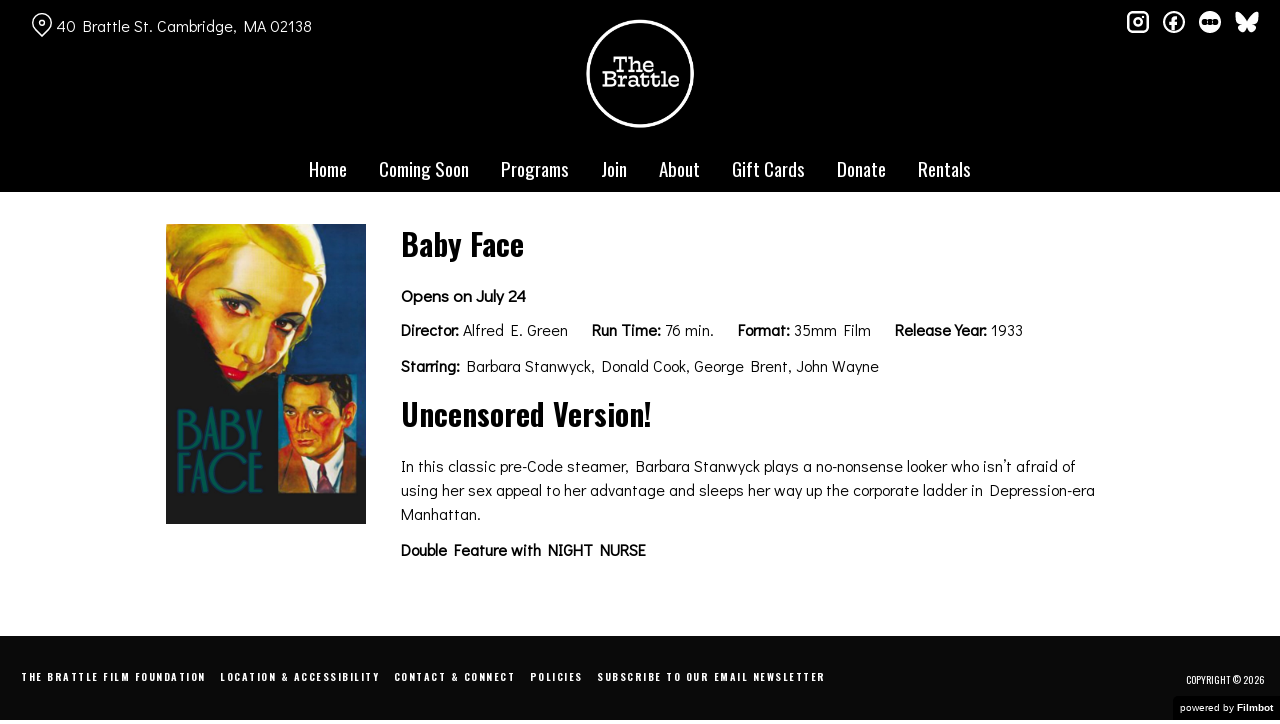

--- FILE ---
content_type: text/html; charset=UTF-8
request_url: https://brattlefilm.org/movies/baby-face/
body_size: 9880
content:
<!DOCTYPE html>
<html lang="en-US">
<head>
	<meta charset="UTF-8">
	<meta http-equiv="X-UA-Compatible" content="IE=edge">
	<meta name="viewport" content="width=device-width, initial-scale=1">
	<link rel="profile" href="http://gmpg.org/xfn/11">

			<link rel="icon" href="https://s3.amazonaws.com/nightjarprod/content/uploads/sites/192/2021/05/05123406/cropped-Brattle-Favricon1.png" type="image/x-icon">
	
	<title>Baby Face &#8211; The Brattle</title>
<meta name='robots' content='max-image-preview:large' />
<link rel='dns-prefetch' href='//fast.wistia.com' />
<link rel='dns-prefetch' href='//fonts.googleapis.com' />
<link rel='dns-prefetch' href='//nightjarprod.s3.amazonaws.com' />
		<style type="text/css">
			#wpadminbar #wp-admin-bar-my-networks > .ab-item:first-child:before {
				content: "\f325";
				top: 3px;
			}
		</style>
		<link rel='stylesheet' id='wp-block-library-css' href='https://brattlefilm.org/wp-includes/css/dist/block-library/style.min.css?ver=a88fc64c' media='all' />
<style id='classic-theme-styles-inline-css'>
/*! This file is auto-generated */
.wp-block-button__link{color:#fff;background-color:#32373c;border-radius:9999px;box-shadow:none;text-decoration:none;padding:calc(.667em + 2px) calc(1.333em + 2px);font-size:1.125em}.wp-block-file__button{background:#32373c;color:#fff;text-decoration:none}
</style>
<style id='global-styles-inline-css'>
:root{--wp--preset--aspect-ratio--square: 1;--wp--preset--aspect-ratio--4-3: 4/3;--wp--preset--aspect-ratio--3-4: 3/4;--wp--preset--aspect-ratio--3-2: 3/2;--wp--preset--aspect-ratio--2-3: 2/3;--wp--preset--aspect-ratio--16-9: 16/9;--wp--preset--aspect-ratio--9-16: 9/16;--wp--preset--color--black: #000000;--wp--preset--color--cyan-bluish-gray: #abb8c3;--wp--preset--color--white: #ffffff;--wp--preset--color--pale-pink: #f78da7;--wp--preset--color--vivid-red: #cf2e2e;--wp--preset--color--luminous-vivid-orange: #ff6900;--wp--preset--color--luminous-vivid-amber: #fcb900;--wp--preset--color--light-green-cyan: #7bdcb5;--wp--preset--color--vivid-green-cyan: #00d084;--wp--preset--color--pale-cyan-blue: #8ed1fc;--wp--preset--color--vivid-cyan-blue: #0693e3;--wp--preset--color--vivid-purple: #9b51e0;--wp--preset--gradient--vivid-cyan-blue-to-vivid-purple: linear-gradient(135deg,rgba(6,147,227,1) 0%,rgb(155,81,224) 100%);--wp--preset--gradient--light-green-cyan-to-vivid-green-cyan: linear-gradient(135deg,rgb(122,220,180) 0%,rgb(0,208,130) 100%);--wp--preset--gradient--luminous-vivid-amber-to-luminous-vivid-orange: linear-gradient(135deg,rgba(252,185,0,1) 0%,rgba(255,105,0,1) 100%);--wp--preset--gradient--luminous-vivid-orange-to-vivid-red: linear-gradient(135deg,rgba(255,105,0,1) 0%,rgb(207,46,46) 100%);--wp--preset--gradient--very-light-gray-to-cyan-bluish-gray: linear-gradient(135deg,rgb(238,238,238) 0%,rgb(169,184,195) 100%);--wp--preset--gradient--cool-to-warm-spectrum: linear-gradient(135deg,rgb(74,234,220) 0%,rgb(151,120,209) 20%,rgb(207,42,186) 40%,rgb(238,44,130) 60%,rgb(251,105,98) 80%,rgb(254,248,76) 100%);--wp--preset--gradient--blush-light-purple: linear-gradient(135deg,rgb(255,206,236) 0%,rgb(152,150,240) 100%);--wp--preset--gradient--blush-bordeaux: linear-gradient(135deg,rgb(254,205,165) 0%,rgb(254,45,45) 50%,rgb(107,0,62) 100%);--wp--preset--gradient--luminous-dusk: linear-gradient(135deg,rgb(255,203,112) 0%,rgb(199,81,192) 50%,rgb(65,88,208) 100%);--wp--preset--gradient--pale-ocean: linear-gradient(135deg,rgb(255,245,203) 0%,rgb(182,227,212) 50%,rgb(51,167,181) 100%);--wp--preset--gradient--electric-grass: linear-gradient(135deg,rgb(202,248,128) 0%,rgb(113,206,126) 100%);--wp--preset--gradient--midnight: linear-gradient(135deg,rgb(2,3,129) 0%,rgb(40,116,252) 100%);--wp--preset--font-size--small: 13px;--wp--preset--font-size--medium: 20px;--wp--preset--font-size--large: 36px;--wp--preset--font-size--x-large: 42px;--wp--preset--spacing--20: 0.44rem;--wp--preset--spacing--30: 0.67rem;--wp--preset--spacing--40: 1rem;--wp--preset--spacing--50: 1.5rem;--wp--preset--spacing--60: 2.25rem;--wp--preset--spacing--70: 3.38rem;--wp--preset--spacing--80: 5.06rem;--wp--preset--shadow--natural: 6px 6px 9px rgba(0, 0, 0, 0.2);--wp--preset--shadow--deep: 12px 12px 50px rgba(0, 0, 0, 0.4);--wp--preset--shadow--sharp: 6px 6px 0px rgba(0, 0, 0, 0.2);--wp--preset--shadow--outlined: 6px 6px 0px -3px rgba(255, 255, 255, 1), 6px 6px rgba(0, 0, 0, 1);--wp--preset--shadow--crisp: 6px 6px 0px rgba(0, 0, 0, 1);}:where(.is-layout-flex){gap: 0.5em;}:where(.is-layout-grid){gap: 0.5em;}body .is-layout-flex{display: flex;}.is-layout-flex{flex-wrap: wrap;align-items: center;}.is-layout-flex > :is(*, div){margin: 0;}body .is-layout-grid{display: grid;}.is-layout-grid > :is(*, div){margin: 0;}:where(.wp-block-columns.is-layout-flex){gap: 2em;}:where(.wp-block-columns.is-layout-grid){gap: 2em;}:where(.wp-block-post-template.is-layout-flex){gap: 1.25em;}:where(.wp-block-post-template.is-layout-grid){gap: 1.25em;}.has-black-color{color: var(--wp--preset--color--black) !important;}.has-cyan-bluish-gray-color{color: var(--wp--preset--color--cyan-bluish-gray) !important;}.has-white-color{color: var(--wp--preset--color--white) !important;}.has-pale-pink-color{color: var(--wp--preset--color--pale-pink) !important;}.has-vivid-red-color{color: var(--wp--preset--color--vivid-red) !important;}.has-luminous-vivid-orange-color{color: var(--wp--preset--color--luminous-vivid-orange) !important;}.has-luminous-vivid-amber-color{color: var(--wp--preset--color--luminous-vivid-amber) !important;}.has-light-green-cyan-color{color: var(--wp--preset--color--light-green-cyan) !important;}.has-vivid-green-cyan-color{color: var(--wp--preset--color--vivid-green-cyan) !important;}.has-pale-cyan-blue-color{color: var(--wp--preset--color--pale-cyan-blue) !important;}.has-vivid-cyan-blue-color{color: var(--wp--preset--color--vivid-cyan-blue) !important;}.has-vivid-purple-color{color: var(--wp--preset--color--vivid-purple) !important;}.has-black-background-color{background-color: var(--wp--preset--color--black) !important;}.has-cyan-bluish-gray-background-color{background-color: var(--wp--preset--color--cyan-bluish-gray) !important;}.has-white-background-color{background-color: var(--wp--preset--color--white) !important;}.has-pale-pink-background-color{background-color: var(--wp--preset--color--pale-pink) !important;}.has-vivid-red-background-color{background-color: var(--wp--preset--color--vivid-red) !important;}.has-luminous-vivid-orange-background-color{background-color: var(--wp--preset--color--luminous-vivid-orange) !important;}.has-luminous-vivid-amber-background-color{background-color: var(--wp--preset--color--luminous-vivid-amber) !important;}.has-light-green-cyan-background-color{background-color: var(--wp--preset--color--light-green-cyan) !important;}.has-vivid-green-cyan-background-color{background-color: var(--wp--preset--color--vivid-green-cyan) !important;}.has-pale-cyan-blue-background-color{background-color: var(--wp--preset--color--pale-cyan-blue) !important;}.has-vivid-cyan-blue-background-color{background-color: var(--wp--preset--color--vivid-cyan-blue) !important;}.has-vivid-purple-background-color{background-color: var(--wp--preset--color--vivid-purple) !important;}.has-black-border-color{border-color: var(--wp--preset--color--black) !important;}.has-cyan-bluish-gray-border-color{border-color: var(--wp--preset--color--cyan-bluish-gray) !important;}.has-white-border-color{border-color: var(--wp--preset--color--white) !important;}.has-pale-pink-border-color{border-color: var(--wp--preset--color--pale-pink) !important;}.has-vivid-red-border-color{border-color: var(--wp--preset--color--vivid-red) !important;}.has-luminous-vivid-orange-border-color{border-color: var(--wp--preset--color--luminous-vivid-orange) !important;}.has-luminous-vivid-amber-border-color{border-color: var(--wp--preset--color--luminous-vivid-amber) !important;}.has-light-green-cyan-border-color{border-color: var(--wp--preset--color--light-green-cyan) !important;}.has-vivid-green-cyan-border-color{border-color: var(--wp--preset--color--vivid-green-cyan) !important;}.has-pale-cyan-blue-border-color{border-color: var(--wp--preset--color--pale-cyan-blue) !important;}.has-vivid-cyan-blue-border-color{border-color: var(--wp--preset--color--vivid-cyan-blue) !important;}.has-vivid-purple-border-color{border-color: var(--wp--preset--color--vivid-purple) !important;}.has-vivid-cyan-blue-to-vivid-purple-gradient-background{background: var(--wp--preset--gradient--vivid-cyan-blue-to-vivid-purple) !important;}.has-light-green-cyan-to-vivid-green-cyan-gradient-background{background: var(--wp--preset--gradient--light-green-cyan-to-vivid-green-cyan) !important;}.has-luminous-vivid-amber-to-luminous-vivid-orange-gradient-background{background: var(--wp--preset--gradient--luminous-vivid-amber-to-luminous-vivid-orange) !important;}.has-luminous-vivid-orange-to-vivid-red-gradient-background{background: var(--wp--preset--gradient--luminous-vivid-orange-to-vivid-red) !important;}.has-very-light-gray-to-cyan-bluish-gray-gradient-background{background: var(--wp--preset--gradient--very-light-gray-to-cyan-bluish-gray) !important;}.has-cool-to-warm-spectrum-gradient-background{background: var(--wp--preset--gradient--cool-to-warm-spectrum) !important;}.has-blush-light-purple-gradient-background{background: var(--wp--preset--gradient--blush-light-purple) !important;}.has-blush-bordeaux-gradient-background{background: var(--wp--preset--gradient--blush-bordeaux) !important;}.has-luminous-dusk-gradient-background{background: var(--wp--preset--gradient--luminous-dusk) !important;}.has-pale-ocean-gradient-background{background: var(--wp--preset--gradient--pale-ocean) !important;}.has-electric-grass-gradient-background{background: var(--wp--preset--gradient--electric-grass) !important;}.has-midnight-gradient-background{background: var(--wp--preset--gradient--midnight) !important;}.has-small-font-size{font-size: var(--wp--preset--font-size--small) !important;}.has-medium-font-size{font-size: var(--wp--preset--font-size--medium) !important;}.has-large-font-size{font-size: var(--wp--preset--font-size--large) !important;}.has-x-large-font-size{font-size: var(--wp--preset--font-size--x-large) !important;}
:where(.wp-block-post-template.is-layout-flex){gap: 1.25em;}:where(.wp-block-post-template.is-layout-grid){gap: 1.25em;}
:where(.wp-block-columns.is-layout-flex){gap: 2em;}:where(.wp-block-columns.is-layout-grid){gap: 2em;}
:root :where(.wp-block-pullquote){font-size: 1.5em;line-height: 1.6;}
</style>
<link rel='stylesheet' id='google-fonts-css' href='https://fonts.googleapis.com/css?family=Didact+Gothic%3A400%2C700%2Ci%7COswald%3A400%2C700%2Ci%7COswald%3A400%2C700%2Ci%7COswald%3A400%2C700%2Ci%7COswald%3A400%2C700%2Ci%7CDidact+Gothic%3A400%2C700%2Ci&#038;ver=a88fc64c' media='all' />
<link rel='stylesheet' id='outdatedbrowser-css' href='https://brattlefilm.org/content/vendor/static/outdatedbrowser/outdatedbrowser.min.css?ver=a88fc64c' media='screen' />
<link rel='stylesheet' id='site-theme-css' href='https://nightjarprod.s3.amazonaws.com//var/www/popcorn-pass-web/html/core/wp-content/blogs.dir/192/files/sites/192/css/site-theme-1769026081.css?ver=a88fc64c' media='all' />
<script src="https://brattlefilm.org/content/themes/marquee/assets/js/vendor/focus-visible.js?ver=a88fc64c" id="focus-visible-js"></script>
<script src="https://brattlefilm.org/wp-includes/js/jquery/jquery.min.js?ver=a88fc64c" id="jquery-core-js"></script>
<script src="https://brattlefilm.org/wp-includes/js/jquery/jquery-migrate.min.js?ver=a88fc64c" id="jquery-migrate-js"></script>
<script src="https://brattlefilm.org/content/themes/marquee/assets/js/vendor/slick.min.js?ver=a88fc64c" id="slick-js"></script>
<script src="https://brattlefilm.org/content/themes/marquee/assets/js/vendor/simplebar/simplebar.js?ver=a88fc64c" id="simplebar-js"></script>
<script src="https://js.stripe.com/v3/?ver=a88fc64c" id="hosted-checkout-script-js"></script>
<script src="https://brattlefilm.org/content/ux/boxoffice/js/checkout.js?ver=a88fc64c" id="checkout-js"></script>
<script crossorigin='anonymous' src="https://brattlefilm.org/content/vendor/static/sentry/browser.js?ver=a88fc64c" id="sentry-browser-js"></script>
<script id="sentry-browser-js-after">
Sentry.init({
					dsn: "https://6aa85eaff93bdf59ef664bbad3805a81@o25714.ingest.sentry.io/4505708046516224",
					release: "a88fc64c",
					environment: "production",
					attachStacktrace: true,
					replaysSessionSampleRate: 0.1,
					replaysOnErrorSampleRate: 1.0,
					integrations: [
					    new Sentry.Replay(),
					],
					ignoreErrors: [
						"ResizeObserver loop completed with undelivered notifications.",
						"TB_WIDTH is not defined",
						"Cannot redefine property: googletag",
						/^NS_ERROR_.*$/,
						/Blocked a frame with origin "https?:\/\/brattlefilm.org" from accessing a frame with origin "https?\:\/\/(www\.youtube|fast\.wistia|player\.vimeo)\.(com|net)"/,
						"null is not an object (evaluating 'elt.parentNode')",
						"Cannot read property 'log' of undefined",
						"document.getElementsByClassName.ToString",
						"wistia",
						"sourceforge.htmlunit",
						"MoatMAK",
						"vid_mate_check",
						"tubular",
						"trumeasure"
					],
					denyUrls: [
						/cdncache\-[a-z]\.akamaihd\.net/,
						/\.kaspersky-labs\.com/,
						/\.addthis\.com/,
						/\/assets\/external\/E-v1.js/,
						/fast\.wistia\.com/
					],
					includePaths: [/https?:\/\/(.*\.)?brattlefilm.org/]
				});
</script>
<link rel="https://api.w.org/" href="https://brattlefilm.org/wp-json/" /><link rel="alternate" title="JSON" type="application/json" href="https://brattlefilm.org/wp-json/wp/v2/movie/508952" /><link rel="canonical" href="https://brattlefilm.org/movies/baby-face/" />
<link rel='shortlink' href='https://brattlefilm.org/?p=508952' />
<link rel="alternate" title="oEmbed (JSON)" type="application/json+oembed" href="https://brattlefilm.org/wp-json/oembed/1.0/embed?url=https%3A%2F%2Fbrattlefilm.org%2Fmovies%2Fbaby-face%2F" />
<link rel="alternate" title="oEmbed (XML)" type="text/xml+oembed" href="https://brattlefilm.org/wp-json/oembed/1.0/embed?url=https%3A%2F%2Fbrattlefilm.org%2Fmovies%2Fbaby-face%2F&#038;format=xml" />
		<meta name="title" content="Baby Face &#8211; The Brattle">
		<meta name="description" content="Baby Face &#8211; The Brattle">
				<!-- Google tag (gtag.js) -->
		<script async src="https://www.googletagmanager.com/gtag/js?id=G-W7KYKWTCYX"></script>
		<script>
			window.dataLayer = window.dataLayer || [];

			function gtag() {dataLayer.push( arguments );}

			gtag( 'js', new Date() );
			gtag( 'config', 'G-W7KYKWTCYX' );

						gtag( 'config', 'G-YNGTRYTHZN' );
					</script>
				<meta name="twitter:card" content="summary_large_image">
		<meta name="twitter:title" content="Baby Face">
		<meta name="twitter:description" content="Uncensored Version! Double Feature with NIGHT NURSE">

		<meta property="og:site_name" content="The Brattle">

		<meta property="og:title" content="Baby Face">
		<meta property="og:description" content="Uncensored Version! Double Feature with NIGHT NURSE">
					<meta property="og:url" content="https://brattlefilm.org/movies/baby-face/">
							<meta property="og:image" content="https://s3.amazonaws.com/nightjarprod/content/uploads/sites/192/2023/06/27141359/ul4BLZAXepOQRwUtORmvEpZ4KW4-683x1024.jpg">
				<link rel="image_src" href="https://s3.amazonaws.com/nightjarprod/content/uploads/sites/192/2023/06/27141359/ul4BLZAXepOQRwUtORmvEpZ4KW4-683x1024.jpg">
				<meta name="twitter:image" content="https://s3.amazonaws.com/nightjarprod/content/uploads/sites/192/2023/06/27141359/ul4BLZAXepOQRwUtORmvEpZ4KW4-683x1024.jpg">
						<meta property="og:image" content="https://s3.amazonaws.com/nightjarprod/content/uploads/sites/192/2023/11/03001806/Brattle-logo-1024x650.png">
			<link rel="image_src" href="https://s3.amazonaws.com/nightjarprod/content/uploads/sites/192/2023/11/03001806/Brattle-logo-1024x650.png">
					<style>:root {--accent-color: hsla(32,100%,65%,1);--error-color: hsla(344,100%,49%,1);--body-font: Didact Gothic;--body-font-size: 16;--menu-font: Oswald;--top-menu-font-size: 19;--footer-font-size: 10;--h1-font: Oswald;--h2-font: Oswald;--h3-font: Oswald;--h4-font: Didact Gothic;--h4-font-size: 14;--h4-font-color: hsla(0,0%,100%,1);--sidebar-background-color: hsla(0,0%,0%,1);--sidebar-text-color: hsla(0,0%,100%,1);--sidebar-active-item-text-color: hsla(32,100%,65%,1);--dropdown-menu-background-color: hsla(0,0%,0%,1);--dropdown-menu-text-color: hsla(0,0%,100%,1);--main-menu-items-weight: normal;--showtime-button-background-color: hsla(0,0%,0%,1);--showtime-button-text-color: hsla(0,0%,100%,1);--showtime-button-border-color: hsla(0,0%,0%,1);--cta-button-background-color: hsla(0,0%,96%,1);--cta-button-text-color: hsla(0,0%,0%,1);--cta-button-border-color: hsla(0,0%,96%,1);--button-border-radius: 7;--button-border-width: 2;--showtime-buttons-weight: normal;--rs-checkout-btn-bg-color: hsla(32,100%,65%,1);--rs-checkout-btn-text-color: hsla(0,0%,100%,1);--footer-background-color: hsla(0,0%,4%,1);--footer-text-color: hsla(0,0%,100%,1);}</style>		<script>
			var STRIPE_PUBLIC_KEY = 'pk_live_yB9qOTfV9lIWteo5GtnvpPuV00AeAJtv9T';
			var STRIPE_CONNECTED_ACCOUNT_ID = 'acct_1IqiVbCQNXDd5TzH';

			
			var BOOKING_FEE = parseFloat( '1.5' );

			const ticketLimitOnWebsite = parseInt('9');
		</script>
		<link rel="icon" href="https://s3.amazonaws.com/nightjarprod/content/uploads/sites/192/2021/05/05123406/cropped-Brattle-Favricon1-32x32.png" sizes="32x32" />
<link rel="icon" href="https://s3.amazonaws.com/nightjarprod/content/uploads/sites/192/2021/05/05123406/cropped-Brattle-Favricon1-192x192.png" sizes="192x192" />
<link rel="apple-touch-icon" href="https://s3.amazonaws.com/nightjarprod/content/uploads/sites/192/2021/05/05123406/cropped-Brattle-Favricon1-180x180.png" />
<meta name="msapplication-TileImage" content="https://s3.amazonaws.com/nightjarprod/content/uploads/sites/192/2021/05/05123406/cropped-Brattle-Favricon1-270x270.png" />
		<style id="wp-custom-css">
			div.panel.inverted-badges[data-type="now-playing"] nav {
	--date-bar-background-color: hsla(0,0%,76%,1);
	--date-bar-background-accent-color: hsla(0,0%,97%,1);
}

body .showtimes-container .showtime:hover, body .showtimes-container .showtime:focus-visible, body .showtimes-container .showtime.focus-visible {
	background-color: var(--showtime-button-text-color);
	color: var(--showtime-button-background-color);
	border-color: var(--showtime-button-background-color);
}

body .showtimes-container .showtime.no-tickets {
	color: #FFF !important;
	cursor: default;
}

body .showtimes-container .showtime.no-tickets:hover {
	background: #000 !important;
}

body .showtimes-container .showtime.no-tickets .extra {
		text-align: center !important;
}

#checkout .checkout-container .checkout-step.step-payment .submit input[type="submit"] {
	background: #ffac4d;
}

#checkout .checkout-container .checkout-step.step-payment .submit input[type="submit"]:hover {
	color: #FFF;
}		</style>
		</head>
<body class="movie-template-default single single-movie postid-508952 wp-custom-logo single-show" data-background-type="color">

<a class="skip-to-content screen-reader-text" id="skip-to-content" href="#main" tabindex="0">Skip to Content</a>

<div id="main-nav-toggle" role="button" aria-expanded="false" aria-controls="main-nav" tabindex="-1">
	<span><svg width="512" height="512" viewBox="0 0 512 512" xmlns="http://www.w3.org/2000/svg"><path d="M32 96v64h448V96H32zm0 128v64h448v-64H32zm0 128v64h448v-64H32z"/></svg></span>
	<span><svg width="512" height="512" viewBox="0 0 512 512" xmlns="http://www.w3.org/2000/svg"><path d="M371.23 21.213L350.018 0 185.615 164.402 21.213 0 0 21.213 164.402 185.615 0 350.018 21.213 371.23 185.615 206.828 350.018 371.23 371.23 350.018 206.828 185.615z"/></svg></span>
</div>

<nav id="main-nav" aria-label="Main">
	<div class="site-branding" role="banner">
		
<div class="site-title" data-has-mobile="">
			<div id="desktop-logo">
			<a href="https://brattlefilm.org/" rel="home">
				<img alt="The Brattle" src="https://s3.amazonaws.com/nightjarprod/content/uploads/sites/192/2023/11/03001806/Brattle-logo.png">
			</a>
		</div>
	
	</div>
	</div>

	<div class="map-link">
		<a href="https://maps.google.com/?q=40%20Brattle%20St.Cambridge,%20MA%2002138" target="_blank">
			<svg width="28" height="34" viewBox="0 0 28 34" xmlns="http://www.w3.org/2000/svg"><g transform="translate(1 1)" stroke="currentcolor" stroke-width="2" fill="none" fill-rule="evenodd"><path d="M22.152 3.814c5.12 5.12 5.12 13.312.068 18.363l-9.216 9.216-9.215-9.216c-5.052-5.051-5.052-13.243 0-18.294l.068-.069c5.051-5.051 13.175-5.12 18.295 0-.069-.068-.069-.068 0 0z"/><circle cx="13.004" cy="12.962" r="3.413"/></g></svg>
			40 Brattle St.
Cambridge, MA 02138		</a>
	</div>

	<div class="menu-main-menu-container"><ul id="menu-main-menu" class="menu"><li id="menu-item-11774" class="menu-item menu-item-type-post_type menu-item-object-page menu-item-home menu-item-11774"><a href="https://brattlefilm.org/">Home</a></li>
<li id="menu-item-12412" class="menu-item menu-item-type-post_type menu-item-object-page menu-item-12412"><a href="https://brattlefilm.org/coming-soon/">Coming Soon</a></li>
<li id="menu-item-11773" class="menu-item menu-item-type-post_type menu-item-object-page menu-item-has-children menu-item-11773"><a href="https://brattlefilm.org/film-series/">Programs</a>
<ul class="sub-menu">
	<li id="menu-item-59801" class="menu-item menu-item-type-post_type menu-item-object-page menu-item-59801"><a href="https://brattlefilm.org/film-series/">Series</a></li>
	<li id="menu-item-12841" class="menu-item menu-item-type-custom menu-item-object-custom menu-item-12841"><a href="https://brattlefilm.org/category/podcast/">Podcast</a></li>
	<li id="menu-item-89822" class="menu-item menu-item-type-custom menu-item-object-custom menu-item-89822"><a href="https://s3.amazonaws.com/nightjarprod/content/uploads/sites/192/2025/12/26113015/1.26-BRAT-CAL-WORKING.pdf">Current Calendar PDF</a></li>
	<li id="menu-item-35566" class="menu-item menu-item-type-post_type menu-item-object-page menu-item-35566"><a href="https://brattlefilm.org/print-calendar-archive/">Calendar Archive</a></li>
</ul>
</li>
<li id="menu-item-12037" class="menu-item menu-item-type-post_type menu-item-object-page menu-item-12037"><a href="https://brattlefilm.org/memberships/">Join</a></li>
<li id="menu-item-11776" class="menu-item menu-item-type-post_type menu-item-object-page menu-item-has-children menu-item-11776"><a href="https://brattlefilm.org/about/">About</a>
<ul class="sub-menu">
	<li id="menu-item-14455" class="menu-item menu-item-type-post_type menu-item-object-page current_page_parent menu-item-14455"><a href="https://brattlefilm.org/podcasts-news/">News</a></li>
	<li id="menu-item-12873" class="menu-item menu-item-type-post_type menu-item-object-page menu-item-12873"><a href="https://brattlefilm.org/location/">Location</a></li>
	<li id="menu-item-698350" class="menu-item menu-item-type-post_type menu-item-object-page menu-item-698350"><a href="https://brattlefilm.org/about/policies/">Policies</a></li>
	<li id="menu-item-12546" class="menu-item menu-item-type-custom menu-item-object-custom menu-item-12546"><a href="https://brattlefilm.org/location/#accessible">Accessibility</a></li>
	<li id="menu-item-11963" class="menu-item menu-item-type-post_type menu-item-object-page menu-item-11963"><a href="https://brattlefilm.org/about/contact-2/">Contact &amp; Connect</a></li>
	<li id="menu-item-266966" class="menu-item menu-item-type-post_type menu-item-object-page menu-item-266966"><a href="https://brattlefilm.org/about/employment/">Employment</a></li>
	<li id="menu-item-12555" class="menu-item menu-item-type-post_type menu-item-object-page menu-item-12555"><a href="https://brattlefilm.org/about/the-brattle-film-foundation/">Foundation</a></li>
	<li id="menu-item-28670" class="menu-item menu-item-type-post_type menu-item-object-page menu-item-28670"><a href="https://brattlefilm.org/about/annual-reports/">Annual Reports</a></li>
</ul>
</li>
<li id="menu-item-11954" class="menu-item menu-item-type-custom menu-item-object-custom menu-item-11954"><a href="https://brattle-theatre.square.site/">Gift Cards</a></li>
<li id="menu-item-12195" class="menu-item menu-item-type-custom menu-item-object-custom menu-item-12195"><a href="https://brattlefilm.org/donate-2/">Donate</a></li>
<li id="menu-item-12776" class="menu-item menu-item-type-post_type menu-item-object-page menu-item-12776"><a href="https://brattlefilm.org/private-rentals/">Rentals</a></li>
</ul></div>	<div class="menu-footer-container"><ul id="menu-footer" class="menu"><li id="menu-item-12556" class="menu-item menu-item-type-post_type menu-item-object-page menu-item-12556"><a href="https://brattlefilm.org/about/the-brattle-film-foundation/">The Brattle Film Foundation</a></li>
<li id="menu-item-12869" class="menu-item menu-item-type-post_type menu-item-object-page menu-item-12869"><a href="https://brattlefilm.org/location/">Location &amp; Accessibility</a></li>
<li id="menu-item-12528" class="menu-item menu-item-type-post_type menu-item-object-page menu-item-12528"><a href="https://brattlefilm.org/about/contact-2/">Contact &amp; Connect</a></li>
<li id="menu-item-698349" class="menu-item menu-item-type-post_type menu-item-object-page menu-item-698349"><a href="https://brattlefilm.org/about/policies/">Policies</a></li>
<li id="menu-item-698597" class="menu-item menu-item-type-custom menu-item-object-custom menu-item-698597"><a href="https://mailchi.mp/brattlefilm/email-subscriber-form">Subscribe to Our Email Newsletter</a></li>
</ul></div>
	<nav id="social-nav" aria-label="Social media profiles">
    <ul>
                    <li>
                <a class="instagram" target="_blank" href="https://www.instagram.com/brattletheatre">
                    <svg width="36" height="36" viewBox="0 0 36 36" xmlns="http://www.w3.org/2000/svg"><g fill="currentcolor" fill-rule="evenodd"><path d="M10 0C4.478 0 0 4.478 0 10v16c0 5.522 4.478 10 10 10h16c5.522 0 10-4.478 10-10V10c0-5.522-4.478-10-10-10H10zm0 4h16a6 6 0 0 1 6 6v16a6 6 0 0 1-6 6H10a6 6 0 0 1-6-6V10a6 6 0 0 1 6-6z" fill-rule="nonzero"/><path d="M26.174 11.826a2 2 0 1 0 0-4 2 2 0 0 0 0 4zm-12 6a4 4 0 1 1 8 0 4 4 0 0 1-8 0zm4-8a8 8 0 1 0 0 16 8 8 0 0 0 0-16z"/></g></svg>                    <span class="screen-reader-text">instagram</span>
                </a>
            </li>
                                    <li>
                <a class="facebook" target="_blank" href="https://www.facebook.com/brattletheatre">
                    <svg width="36" height="36" viewBox="0 0 36 36" xmlns="http://www.w3.org/2000/svg"><g fill="currentcolor" fill-rule="evenodd"><path d="M18 3.6C10.047 3.6 3.6 10.047 3.6 18S10.047 32.4 18 32.4 32.4 25.953 32.4 18 25.953 3.6 18 3.6zM0 18C0 8.059 8.059 0 18 0s18 8.059 18 18-8.059 18-18 18S0 27.941 0 18z"/><path d="M19.337 31.567v-8.75h3.703v-5.316h-3.703v-1.772c0-1.01.89-1.774 1.852-1.773h1.851V8.64h-3.703c-3.145.034-5.534 2.42-5.554 5.316v3.545H10.08v5.316h3.703v8.423a15.62 15.62 0 0 0 5.554.327z"/></g></svg>                    <span class="screen-reader-text">facebook</span>
                </a>
            </li>
        	    					<li>
				<a class="letterboxd" target="_blank" href="https://letterboxd.com/brattletheatre/">
					<svg class="letterboxd" width="500px" height="500px" viewBox="0 0 500 500" xmlns="http://www.w3.org/2000/svg" xmlns:xlink="http://www.w3.org/1999/xlink">
    <g  stroke="none" stroke-width="1" fill="currentColor" fill-rule="evenodd">
        <circle id="Circle" fill="currentColor" cx="250" cy="250" r="250"></circle>
        <g class="dots" transform="translate(61.000000, 180.000000)">
            <ellipse id="Green" fill="none" cx="189" cy="70" rx="70.0786517" ry="70"></ellipse>
            <g id="Blue" transform="translate(248.152672, 0.000000)">
                <ellipse fill="none" mask="url(#mask-2)" cx="59.7686766" cy="70" rx="70.0786517" ry="70"></ellipse>
            </g>
            <g id="Orange">

                <ellipse fill="none" mask="url(#mask-4)" cx="70.0786517" cy="70" rx="70.0786517" ry="70"></ellipse>
            </g>
            <path d="M129.539326,107.063108 C122.810493,96.3149291 118.921348,83.611134 118.921348,70 C118.921348,56.388866 122.810493,43.6850709 129.539326,32.9368922 C136.268159,43.6850709 140.157303,56.388866 140.157303,70 C140.157303,83.611134 136.268159,96.3149291 129.539326,107.063108 L129.539326,107.063108 Z" class="overlap" fill="none"></path>
            <path d="M248.460674,32.9368922 C255.189507,43.6850709 259.078652,56.388866 259.078652,70 C259.078652,83.611134 255.189507,96.3149291 248.460674,107.063108 C241.731841,96.3149291 237.842697,83.611134 237.842697,70 C237.842697,56.388866 241.731841,43.6850709 248.460674,32.9368922 L248.460674,32.9368922 Z" class="overlap" fill="none"></path>
        </g>
    </g>
</svg>					<span class="screen-reader-text">letterboxd</span>
				</a>
			</li>
											<li>
				<a class="bluesky" target="_blank" href="https://bsky.app/profile/brattletheatre.bsky.social">
					<svg width="36" height="32" xmlns="http://www.w3.org/2000/svg" xml:space="preserve" viewBox="0 0 36 32">
	<path d="M 8.144531 2.660156 C 12.132812 5.671875 16.425781 11.785156 18 15.0625 C 19.574219 11.785156 23.867188 5.671875 27.855469 2.660156 C 30.734375 0.484375 35.398438 -1.199219 35.398438 4.15625 C 35.398438 5.226562 34.789062 13.140625 34.433594 14.425781 C 33.191406 18.890625 28.664062 20.03125 24.636719 19.339844 C 31.675781 20.546875 33.464844 24.539062 29.601562 28.53125 C 22.257812 36.113281 19.046875 26.628906 18.222656 24.199219 C 18.070312 23.753906 18 23.542969 18 23.722656 C 18 23.542969 17.929688 23.753906 17.777344 24.199219 C 16.953125 26.628906 13.742188 36.113281 6.398438 28.53125 C 2.53125 24.539062 4.324219 20.546875 11.363281 19.339844 C 7.335938 20.03125 2.808594 18.890625 1.566406 14.425781 C 1.210938 13.140625 0.601562 5.226562 0.601562 4.15625 C 0.601562 -1.199219 5.265625 0.484375 8.144531 2.660156 Z M 8.144531 2.660156 "/>
</svg>					<span class="screen-reader-text">bluesky</span>
				</a>
			</li>
		    </ul>
</nav></nav>

<header class="site-header">

	<div class="map-link">
		<a href="https://maps.google.com/?q=40%20Brattle%20St.Cambridge,%20MA%2002138" target="_blank">
			<svg width="28" height="34" viewBox="0 0 28 34" xmlns="http://www.w3.org/2000/svg"><g transform="translate(1 1)" stroke="currentcolor" stroke-width="2" fill="none" fill-rule="evenodd"><path d="M22.152 3.814c5.12 5.12 5.12 13.312.068 18.363l-9.216 9.216-9.215-9.216c-5.052-5.051-5.052-13.243 0-18.294l.068-.069c5.051-5.051 13.175-5.12 18.295 0-.069-.068-.069-.068 0 0z"/><circle cx="13.004" cy="12.962" r="3.413"/></g></svg>
			40 Brattle St.
Cambridge, MA 02138		</a>
	</div>

	<div class="site-branding" role="banner">
		
<div class="site-title" data-has-mobile="">
			<div id="desktop-logo">
			<a href="https://brattlefilm.org/" rel="home">
				<img alt="The Brattle" src="https://s3.amazonaws.com/nightjarprod/content/uploads/sites/192/2023/11/03001806/Brattle-logo.png">
			</a>
		</div>
	
	</div>
	</div>

	<nav id="social-nav" aria-label="Social media profiles">
    <ul>
                    <li>
                <a class="instagram" target="_blank" href="https://www.instagram.com/brattletheatre">
                    <svg width="36" height="36" viewBox="0 0 36 36" xmlns="http://www.w3.org/2000/svg"><g fill="currentcolor" fill-rule="evenodd"><path d="M10 0C4.478 0 0 4.478 0 10v16c0 5.522 4.478 10 10 10h16c5.522 0 10-4.478 10-10V10c0-5.522-4.478-10-10-10H10zm0 4h16a6 6 0 0 1 6 6v16a6 6 0 0 1-6 6H10a6 6 0 0 1-6-6V10a6 6 0 0 1 6-6z" fill-rule="nonzero"/><path d="M26.174 11.826a2 2 0 1 0 0-4 2 2 0 0 0 0 4zm-12 6a4 4 0 1 1 8 0 4 4 0 0 1-8 0zm4-8a8 8 0 1 0 0 16 8 8 0 0 0 0-16z"/></g></svg>                    <span class="screen-reader-text">instagram</span>
                </a>
            </li>
                                    <li>
                <a class="facebook" target="_blank" href="https://www.facebook.com/brattletheatre">
                    <svg width="36" height="36" viewBox="0 0 36 36" xmlns="http://www.w3.org/2000/svg"><g fill="currentcolor" fill-rule="evenodd"><path d="M18 3.6C10.047 3.6 3.6 10.047 3.6 18S10.047 32.4 18 32.4 32.4 25.953 32.4 18 25.953 3.6 18 3.6zM0 18C0 8.059 8.059 0 18 0s18 8.059 18 18-8.059 18-18 18S0 27.941 0 18z"/><path d="M19.337 31.567v-8.75h3.703v-5.316h-3.703v-1.772c0-1.01.89-1.774 1.852-1.773h1.851V8.64h-3.703c-3.145.034-5.534 2.42-5.554 5.316v3.545H10.08v5.316h3.703v8.423a15.62 15.62 0 0 0 5.554.327z"/></g></svg>                    <span class="screen-reader-text">facebook</span>
                </a>
            </li>
        	    					<li>
				<a class="letterboxd" target="_blank" href="https://letterboxd.com/brattletheatre/">
					<svg class="letterboxd" width="500px" height="500px" viewBox="0 0 500 500" xmlns="http://www.w3.org/2000/svg" xmlns:xlink="http://www.w3.org/1999/xlink">
    <g  stroke="none" stroke-width="1" fill="currentColor" fill-rule="evenodd">
        <circle id="Circle" fill="currentColor" cx="250" cy="250" r="250"></circle>
        <g class="dots" transform="translate(61.000000, 180.000000)">
            <ellipse id="Green" fill="none" cx="189" cy="70" rx="70.0786517" ry="70"></ellipse>
            <g id="Blue" transform="translate(248.152672, 0.000000)">
                <ellipse fill="none" mask="url(#mask-2)" cx="59.7686766" cy="70" rx="70.0786517" ry="70"></ellipse>
            </g>
            <g id="Orange">

                <ellipse fill="none" mask="url(#mask-4)" cx="70.0786517" cy="70" rx="70.0786517" ry="70"></ellipse>
            </g>
            <path d="M129.539326,107.063108 C122.810493,96.3149291 118.921348,83.611134 118.921348,70 C118.921348,56.388866 122.810493,43.6850709 129.539326,32.9368922 C136.268159,43.6850709 140.157303,56.388866 140.157303,70 C140.157303,83.611134 136.268159,96.3149291 129.539326,107.063108 L129.539326,107.063108 Z" class="overlap" fill="none"></path>
            <path d="M248.460674,32.9368922 C255.189507,43.6850709 259.078652,56.388866 259.078652,70 C259.078652,83.611134 255.189507,96.3149291 248.460674,107.063108 C241.731841,96.3149291 237.842697,83.611134 237.842697,70 C237.842697,56.388866 241.731841,43.6850709 248.460674,32.9368922 L248.460674,32.9368922 Z" class="overlap" fill="none"></path>
        </g>
    </g>
</svg>					<span class="screen-reader-text">letterboxd</span>
				</a>
			</li>
											<li>
				<a class="bluesky" target="_blank" href="https://bsky.app/profile/brattletheatre.bsky.social">
					<svg width="36" height="32" xmlns="http://www.w3.org/2000/svg" xml:space="preserve" viewBox="0 0 36 32">
	<path d="M 8.144531 2.660156 C 12.132812 5.671875 16.425781 11.785156 18 15.0625 C 19.574219 11.785156 23.867188 5.671875 27.855469 2.660156 C 30.734375 0.484375 35.398438 -1.199219 35.398438 4.15625 C 35.398438 5.226562 34.789062 13.140625 34.433594 14.425781 C 33.191406 18.890625 28.664062 20.03125 24.636719 19.339844 C 31.675781 20.546875 33.464844 24.539062 29.601562 28.53125 C 22.257812 36.113281 19.046875 26.628906 18.222656 24.199219 C 18.070312 23.753906 18 23.542969 18 23.722656 C 18 23.542969 17.929688 23.753906 17.777344 24.199219 C 16.953125 26.628906 13.742188 36.113281 6.398438 28.53125 C 2.53125 24.539062 4.324219 20.546875 11.363281 19.339844 C 7.335938 20.03125 2.808594 18.890625 1.566406 14.425781 C 1.210938 13.140625 0.601562 5.226562 0.601562 4.15625 C 0.601562 -1.199219 5.265625 0.484375 8.144531 2.660156 Z M 8.144531 2.660156 "/>
</svg>					<span class="screen-reader-text">bluesky</span>
				</a>
			</li>
		    </ul>
</nav></header>

<div id="page" class="site">

	<main id="main" class="site-main wrap " role="main">

<div id="primary" class="content-area">
	<section id="show-single" class="main-content">
					<div class="show-details">
				<div class="show-poster">
	<div class="show-poster-inner">
		<div class="show-poster-image">
			<img width="1000" height="1500" src="https://s3.amazonaws.com/nightjarprod/content/uploads/sites/192/2023/06/27141359/ul4BLZAXepOQRwUtORmvEpZ4KW4.jpg" class="attachment-full size-full wp-post-image" alt="Poster for Baby Face" decoding="async" fetchpriority="high" srcset="https://s3.amazonaws.com/nightjarprod/content/uploads/sites/192/2023/06/27141359/ul4BLZAXepOQRwUtORmvEpZ4KW4.jpg 1000w, https://s3.amazonaws.com/nightjarprod/content/uploads/sites/192/2023/06/27141359/ul4BLZAXepOQRwUtORmvEpZ4KW4-200x300.jpg 200w, https://s3.amazonaws.com/nightjarprod/content/uploads/sites/192/2023/06/27141359/ul4BLZAXepOQRwUtORmvEpZ4KW4-683x1024.jpg 683w, https://s3.amazonaws.com/nightjarprod/content/uploads/sites/192/2023/06/27141359/ul4BLZAXepOQRwUtORmvEpZ4KW4-768x1152.jpg 768w" sizes="(max-width: 1000px) 100vw, 1000px" />		</div>
		<div class="show-ctas center-align">
			
		</div>
	</div>
</div>
				<div class="showtimes-description">
					<h2 class="show-title single-show">Baby Face</h2>
					
<div class="single-show-showtimes">
		
<div class="single-show-showtimes">

	<div class="showtimes-container clearfix no-showtimes" style="display: flex;">

		
			<div class="date-selector empty">

				
				<div class="no-showtimes-date">
					Opens on July 24				</div>
			</div>

		
	</div>

</div>


		
	<p class="midnight-screening-note" ></p>
</div>
					<div class="show-description">
												<p class="show-specs">
	<span><span class="show-spec-label">Director:</span> Alfred E. Green</span>			<span><span class="show-spec-label">Run Time:</span> 76 min.</span>
		<span><span class="show-spec-label">Format:</span> 35mm Film</span>		<span>
		<span class="show-spec-label">Release Year:</span>
		1933</span>
		</p>
<p class="starring"><span class="show-spec-label">Starring:</span> Barbara Stanwyck, Donald Cook, George Brent, John Wayne</p><div class="show-content">

	<h2>Uncensored Version!</h2>
<p>In this classic pre-Code steamer, Barbara Stanwyck plays a no-nonsense looker who isn’t afraid of using her sex appeal to her advantage and sleeps her way up the corporate ladder in Depression-era Manhattan.<span> </span></p>
<p><strong>Double Feature with NIGHT NURSE</strong></p>
</div>
																	</div>
				</div>
			</div><!-- .show-details -->

			
		
	</section><!-- #show-single -->
</div><!-- #primary -->


		</main>

	</div>

	<footer id="footer-container">
		<nav id="footer-nav">
			<div class="menu-footer-container"><ul id="menu-footer-1" class="menu"><li class="menu-item menu-item-type-post_type menu-item-object-page menu-item-12556"><a href="https://brattlefilm.org/about/the-brattle-film-foundation/">The Brattle Film Foundation</a></li>
<li class="menu-item menu-item-type-post_type menu-item-object-page menu-item-12869"><a href="https://brattlefilm.org/location/">Location &amp; Accessibility</a></li>
<li class="menu-item menu-item-type-post_type menu-item-object-page menu-item-12528"><a href="https://brattlefilm.org/about/contact-2/">Contact &amp; Connect</a></li>
<li class="menu-item menu-item-type-post_type menu-item-object-page menu-item-698349"><a href="https://brattlefilm.org/about/policies/">Policies</a></li>
<li class="menu-item menu-item-type-custom menu-item-object-custom menu-item-698597"><a href="https://mailchi.mp/brattlefilm/email-subscriber-form">Subscribe to Our Email Newsletter</a></li>
</ul></div>		</nav>

		<span class="footer-copyright">Copyright &copy; 2026</span>
	</footer>

	<div class="modal dark-bg trailer-modal">
	<div class="modal-backdrop"></div>
	<div class="modal-content">
		<div class="iframe-holder">
			<div class="loader">
				<div class="loader__figure"></div>
			</div>
			<div class="iframe-holder-inner"></div>
		</div>
		<div class="close-modal" role="button" tabindex="0"></div>
	</div>
</div>

			<a id="powered-by-filmbot" href="https://filmbot.com/?utm_source=192&utm_medium=footer_link&utm_campaign=powered_by" target="_blank">powered by <span>Filmbot</span></a>
		<link rel='stylesheet' id='style-pikaday-css' href='https://brattlefilm.org/content/vendor/static/pikaday/css/pikaday.css?ver=a88fc64c' media='all' />
<script src="https://brattlefilm.org/wp-includes/js/dist/vendor/moment.min.js?ver=a88fc64c" id="moment-js"></script>
<script id="moment-js-after">
moment.updateLocale( 'en_US', {"months":["January","February","March","April","May","June","July","August","September","October","November","December"],"monthsShort":["Jan","Feb","Mar","Apr","May","Jun","Jul","Aug","Sep","Oct","Nov","Dec"],"weekdays":["Sunday","Monday","Tuesday","Wednesday","Thursday","Friday","Saturday"],"weekdaysShort":["Sun","Mon","Tue","Wed","Thu","Fri","Sat"],"week":{"dow":1},"longDateFormat":{"LT":"g:i a","LTS":null,"L":null,"LL":"F j, Y","LLL":"F j, Y g:i a","LLLL":null}} );
</script>
<script src="https://brattlefilm.org/content/vendor/static/moment-timezone/moment-timezone-with-data.min.js?ver=a88fc64c" id="moment-timezone-js"></script>
<script src="https://brattlefilm.org/content/vendor/static/pikaday/pikaday.min.js?ver=a88fc64c" id="pikaday-js"></script>
<script src="https://brattlefilm.org/content/themes/marquee/assets/js/vendor-min.js?ver=a88fc64c" id="vendor-js"></script>
<script src="https://fast.wistia.com/assets/external/E-v1.js?ver=a88fc64c" id="wistia-js"></script>
<script src="https://brattlefilm.org/content/themes/marquee/assets/js/vendor/filmbot-hall/filmbot-hall.min.js?ver=a88fc64c" id="filmbot-hall-js"></script>
<script src="https://brattlefilm.org/content/vendor/static/outdatedbrowser/outdatedbrowser.min.js?ver=a88fc64c" id="outdatedbrowser-js"></script>
<script id="outdatedbrowser-js-after">
			function addLoadEvent(func) {
				var oldonload = window.onload;
				if (typeof window.onload != 'function') {
					window.onload = func;
				} else {
					window.onload = function() {
						if (oldonload) {
							try {
								oldonload();
							} catch (e) {};
						}
						func();
					}
				}
			}
			//call plugin function after DOM ready
			addLoadEvent(function(){
				outdatedBrowser({
					bgColor: '#f25648',
					color: '#ffffff',
					lowerThan: 'flex',
					languagePath: 'https://brattlefilm.org/content/outdatedbrowser/lang/en.html'
				})
			});
		
</script>
<script id="theme-js-js-extra">
var themeSettings = {"homeUrl":"https:\/\/brattlefilm.org","pageUrl":"https:\/\/brattlefilm.org\/movies\/baby-face","showtimesDate":"2026-01-24","timezone":"America\/New_York","ajaxUrl":"https:\/\/brattlefilm.org\/wp-admin\/admin-ajax.php","locale":"en-US","theme_mods":{"0":false,"nav_menu_locations":{"footer-menu":187,"main-menu":4},"custom_css_post_id":613866,"accent_color":"#ffac4d","error_color":"#f90042","footer_background_color":"#0a0a0a","footer_text_color":"#ffffff","sidebar_background_color":"#000000","dropdown_menu_background_color":"#000000","dropdown_menu_text_color":"#ffffff","sidebar_text_color":"#ffffff","sidebar_active_item_text_color":"#ffac4d","sidebar_active_item_background_color":"","body_font":"Didact Gothic","body_font_size":"16","top_menu_font_size":"19","footer_font_size":"10","h1_font":"Oswald","h2_font":"Oswald","h3_font":"Oswald","h4_font":"Didact Gothic","button_border_radius":"7","custom_logo":614011,"menu_font":"Oswald","h4_font_size":"14","h4_font_color":"#ffffff","rs_page_background_color":"#110f11","rs_select_showtime_bg_color":"#110f11","rs_select_showtime_text_color":"#dd3434","rs_seatmap_background_color":"#110f11","rs_seat_unavailable_color":"#a0a0a1","rs_logo":"https:\/\/s3.amazonaws.com\/nightjarprod\/content\/uploads\/sites\/304\/2023\/10\/06094824\/Brattle-Logo-BlkBkg-24.png","rs_text_color":"#ffffff","rs_seat_color":"#ffffff","rs_checkout_btn_bg_color":"#ffac4b","rs_checkout_btn_text_color":"#ffffff","showtime_button_background_color":"#000000","showtime_button_text_color":"#ffffff","showtime_button_border_color":"#000000","button_border_width":"2","cta_button_background_color":"#f4f4f4","cta_button_text_color":"#000000","cta_button_border_color":"#f4f4f4"}};
</script>
<script src="https://brattlefilm.org/content/themes/marquee/assets/js/theme.js?ver=a88fc64c" id="theme-js-js"></script>
<script src="https://brattlefilm.org/content/themes/new-wave/assets/js/theme.js?ver=a88fc64c" id="child-theme-js"></script>
</body>
</html>
